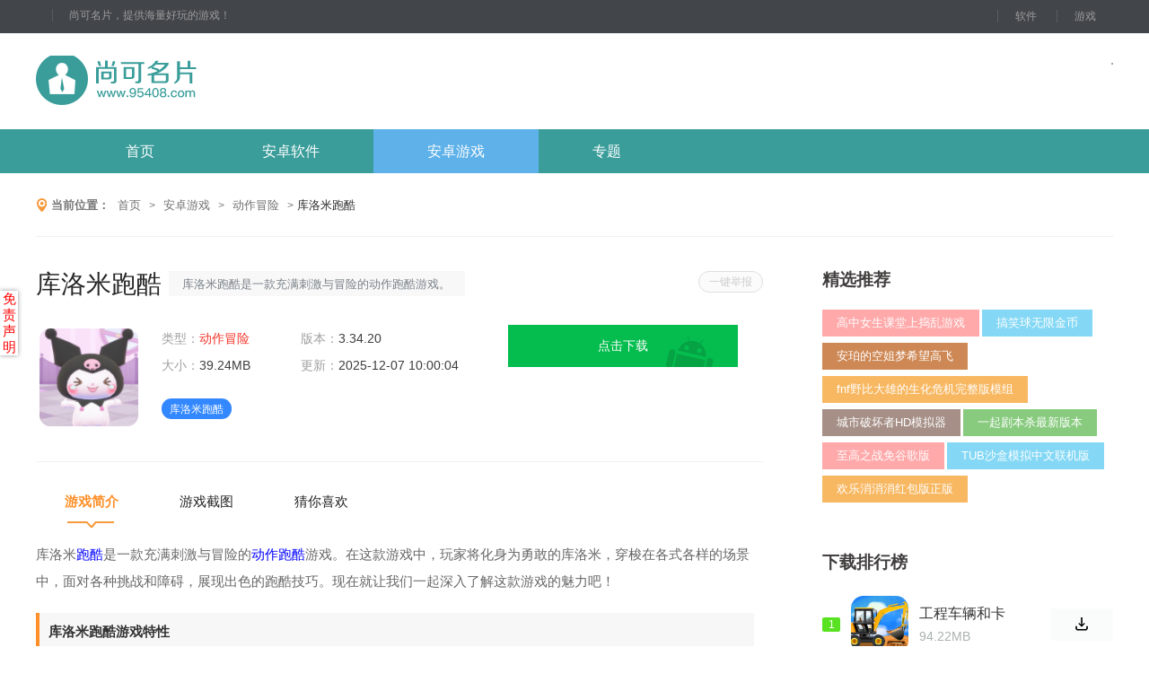

--- FILE ---
content_type: text/html
request_url: http://www.95408.com/azgame/g2863904.html
body_size: 6914
content:
<!DOCTYPE html>
<html lang="en">
  <head>
	<meta charset="UTF-8">
	<meta http-equiv="X-UA-Compatible" content="IE=Edge,chrome=1">
	<meta name="mobile-agent" content="format=xhtml;url=http://m.95408.com/azgame/g2863904.html" />
	<meta name="mobile-agent" content="format=html5;url=http://m.95408.com/azgame/g2863904.html" />
	<link rel="alternate" media="only screen and (max-width: 640px)" href="http://m.95408.com/azgame/g2863904.html" /> 
	<title>库洛米跑酷下载-库洛米跑酷破解版下载_尚可名片</title>
	<meta name="keywords" content="库洛米跑酷,库洛米跑酷破解版">
	<meta name="description" content="库洛米跑酷是一款充满刺激与冒险的动作跑酷游戏。在这款游戏中，玩家将化身为勇敢的库洛米，穿梭在各式各样的场景中，面对各种挑战和障碍，展现出色的跑酷技巧。现在就让我们一起深入了解这款游戏的魅力吧！">
	<script src="//styles.95408.com/common/jquery-1.9.1.min.js"></script>
	<script src="//styles.95408.com/common/isMobile.js"></script>
	<link rel="stylesheet" type="text/css" href="//styles.95408.com/95408/theme1/pc/css/swiper-3.4.2.min.css?ver=1.0.1" />
	<link rel="stylesheet" type="text/css" href="//styles.95408.com/95408/theme1/pc/css/common_top.css?ver=1.0.6" />
	 <link rel="shortcut icon" href="//styles.95408.com/95408/theme1/favicon.ico" type="image/x-icon">
   <link rel="Bookmark" href="//styles.95408.com/95408/theme1/favicon.ico">

<link rel="stylesheet" type="text/css" href="//styles.95408.com/95408/theme1/pc/css/gamedown.css"/>
<link rel="stylesheet" type="text/css" href="//styles.95408.com/95408/theme1/pc/css/bcinfo.css">
</head>
<body>
<script>var doctype='app'; </script>
<div class="top-bar">
    <div class="layout">
        <span><em>尚可名片，提供海量好玩的游戏！</em><div class="qr"></div></span>
        <div class="tnav">
            <a href="/azsoft/" target="_blank">软件</a>
            <a href="/azgame/" target="_blank">游戏</a>
        </div>
    </div>
</div>
<div class="layout">
    <a class="logo" title="尚可名片" href="/">尚可名片</a>
    <div class="search"></div>
</div>
<nav>
    <div class="menu">
        <ul>
            <li><a href="/" target="_blank">首页</a></li>
            <li><a href="/azsoft/" target="_blank">安卓软件</a></li>
            <li><a href="/azgame/" target="_blank">安卓游戏</a></li>
		    <li><a href="/zt/" target="_blank">专题</a></li>
        </ul>
    </div>
</nav>
<script>
    $(function(){
        $(".menu a").removeClass('cur');
	   if (window.location.pathname.includes('/azsoft/')) {
 			$(".menu ul li").eq(1).find("a").addClass('cur');
		} else if (window.location.pathname.includes('/azgame/')) {
 			$(".menu ul li").eq(2).find("a").addClass('cur');
		}else if (window.location.pathname.includes('/zt/')) {
 			$(".menu ul li").eq(3).find("a").addClass('cur');
		}
	  else {
 			$(".menu ul li").eq(0).find("a").addClass('cur');
		}
    })
</script>
<div class="weizhi">
    <div class="wz">
        <em></em>
        <span>当前位置：</span>
        <a href="/">首页</a>
        <font> &gt;</font>
        <a href="/azgame/">安卓游戏</a>
        <font>&gt;</font>
        <a href="/azgame/dzmx/">动作冒险</a>
        <font>&gt;</font>
        库洛米跑酷
    </div>
</div>
<div class="gamebox">
    <div class="game_left">
        	     <script type="application/ld+json">
					  {
				  "@context": "https://ziyuan.baidu.com/contexts/cambrian.jsonld",
				  "@id": "http://www.95408.com/azgame/g2863904.html",
				  "title": "库洛米跑酷下载-库洛米跑酷破解版下载_尚可名片",
				  "images": ["http://imgfile.95408.com/95408/573/2863904-20240417095812661f2cb4804ef.jpg","http://imgfile.95408.com/95408/573/2863904-20240417095812661f2cb4a2fb6.jpg","http://imgfile.95408.com/95408/573/2863904-20240417095812661f2cb4b3346.jpg"], 
				  "description": "库洛米跑酷是一款充满刺激与冒险的动作跑酷游戏。在这款游戏中，玩家将化身为勇敢的库洛米，穿梭在各式各样的场景中，面对各种挑战和障碍，展现出色的跑酷技巧。现在就让我们一起深入了解这款游戏的魅力吧！库洛米跑酷游戏特性1.多样化的场景设计：游戏提供了丰富多样的场景，包",
				  "pubDate": "2024-04-17T09:55:15",
				  "upDate": "2025-12-07T10:00:04",
				   "data":{
					  "WebPage":{
						   "pcUrl":"http://www.95408.com/azgame/g2863904.html",
						   "wapUrl":"http://m.95408.com/azgame/g2863904.html",
						   "fromSrc":"尚可名片"
					   }
				  }
			  }
</script>
        <div class="gameinfo">
            <div class="gametit">
			  		<span class="jubaoBtn">一键举报</span>
                <h1>库洛米跑酷</h1>
                <em>库洛米跑酷是一款充满刺激与冒险的动作跑酷游戏。在这款游戏中，玩家将化身为勇敢的库洛米，穿梭在各式各样的场景中，面对各种挑战和障碍，展现出色的跑酷技巧。现在就让我们一起深入了解这款游戏的魅力吧！库洛米跑酷游戏特性1.多样化的场景设计：游戏提供了丰富多样的场景，包</em>
            </div>
            <div class="infobox">
                <a class="infoimg" title="库洛米跑酷">
                    <img src="//imgfile.95408.com/95408/573/2863904-20240417095812661f2cb46dbc7.jpg" alt="库洛米跑酷">
                </a>
                <div class="infocon">
                    <ul>
                        <li>类型：<a href="/azgame/dzmx/">动作冒险</a></li>
                        <li>版本：<font>3.34.20</font>
                        </li>
                        <li>大小：<font>39.24MB</font>
                        </li>
                        <li style="width: 200px">更新：<font>2025-12-07 10:00:04</font>
                        </li>
                    </ul>
                    <div class="tags">
                        <i>库洛米跑酷</i>
                    </div>
                </div>
                <div class="down_btn">
				   				  		 <a href="javascript:openPackage(1343,'库洛米跑酷','com.brindled.dyspepsia.embarrassment.jjkkapk.43')"  class="btn_az">点击下载</a>
				                      
                </div>
            </div>
		  <div class="smtopstext"></div>
        </div>
	  
        <!-- 游戏简介 -->
        <div class="gameinit">
            <div class="game_tab">
                <a href="javascript:;" class="hover">游戏简介</a>
                <a href="javascript:;">游戏截图</a>
                <a href="javascript:;">猜你喜欢</a>
                <em></em>
            </div>
            <div class="d_c_con" style="font-size: 15px;color: #676767;line-height: 30px;word-break: break-all;">
                <p>库洛米<a class="dict" href="/know/2779916/"><font color="blue">跑酷</font></a>是一款充满刺激与冒险的<a class="dict" href="/know/2780000/"><font color="blue">动作跑酷</font></a>游戏。在这款游戏中，玩家将化身为勇敢的库洛米，穿梭在各式各样的场景中，面对各种挑战和障碍，展现出色的跑酷技巧。现在就让我们一起深入了解这款游戏的魅力吧！</p><h3>库洛米跑酷游戏特性</h3><p>1. 多样化的场景设计：游戏提供了丰富多样的场景，包括繁华的城市、神秘的森林、险峻的山脉等，每个场景都独具特色，为玩家带来不同的跑酷体验。</p><p>2. 丰富的道具系统：玩家可以通过收集道具来增强自己的能力和攻击敌人，道具种类繁多，包括加速鞋、护盾、磁铁等，为跑酷过程增添更多趣味性。</p><p>3. 精美的画面表现：游戏采用精美的3D渲染技术，呈现出逼真的场景和角色，给玩家带来身临其境的感受。</p><p>4. 紧张刺激的游戏节奏：游戏中的跑酷过程充满了紧张刺激，玩家需要灵活应对各种障碍和敌人，展现出高超的跑酷技巧。</p><h3>库洛米跑酷游戏优势</h3><p>1. 易于上手的操作方式：游戏采用简单直观的操作方式，玩家可以轻松掌握各种跑酷动作，快速融入游戏。</p><p>2. 丰富的游戏玩法：除了基本的跑酷玩法外，游戏还融入了多种特色玩法，如解谜、战斗等，让玩家在游戏中享受到更多乐趣。</p><p>3. 独特的角色设定：游戏中的主角库洛米拥有独特的外观和技能，让玩家在游戏中能够感受到个性化的游戏体验。</p><p>4. 持续的游戏更新：游戏开发团队会不断推出<a class="dict" href="/azsoft/mu2752848.html"><font color="blue">新的</font></a>场景、道具和玩法，保持游戏的新鲜感和趣味性。</p><h3>库洛米跑酷游戏更新</h3><p>1. 新增场景：游戏会定期推出新的场景，为玩家带来全新的跑酷体验。</p><p>2. 新增道具：游戏会不断推出新的道具，增强玩家的能力和战斗力。</p><p>3. 优化游戏体验：游戏开发团队会根据玩家的反馈和需求，不断优化游戏性能和界面设计，提升玩家的游戏体验。</p><p>4. 修复已知问题：游戏会及时修复已知的bug和问题，确保游戏的稳定性和流畅性。</p><h3>游戏测评</h3><p>1. 库洛米跑酷以其精美的画面和紧张刺激的游戏节奏赢得了众多玩家的喜爱。</p><p>2. 游戏中的道具系统和多样化的场景设计增加了游戏的趣味性和可玩性。</p><p>3. 游戏开发团队积极响应玩家反馈，不断优化游戏性能和界面设计，提升了玩家的游戏体验。</p><p>4. 作为一款<a class="dict" href="/know/2783228/"><font color="blue">动作冒险</font></a>游戏，库洛米跑酷凭借其独特的游戏特性和优势，成为了<a class="dict" href="/know/2767065/"><font color="blue">跑酷游戏</font></a>市场中的一颗璀璨明珠。</p>                <style>
                    .firstRow td {
                        padding: 10px;
                    }

                    .ttb {
                        text-align: center;
                        width: 96%;
                        margin: auto;
                        border-collapse: collapse;
                    }

                    .ttb td {
                        border: 1px solid #efefef;
                        padding: 10px;
                    }
                </style>
               
            </div>
        </div>
                <!-- 游戏截图 -->
        <div class="screen">
            <h2>游戏截图</h2>
            <div class="jtimg-box img-lb">
                <div class="swiper-container">
                    <span class="lb-prev swiper-button-prev"></span>
                    <span class="lb-next swiper-button-next"></span>
                    <ul class="swiper-wrapper">
                        <li class="swiper-slide"><a target="_blank" href="//imgfile.95408.com/95408/573/2863904-20240417095812661f2cb4804ef.jpg"><img src="//imgfile.95408.com/95408/573/2863904-20240417095812661f2cb4804ef.jpg" alt="库洛米跑酷1"/></a> </li><li class="swiper-slide"><a target="_blank" href="//imgfile.95408.com/95408/573/2863904-20240417095812661f2cb4a2fb6.jpg"><img src="//imgfile.95408.com/95408/573/2863904-20240417095812661f2cb4a2fb6.jpg" alt="库洛米跑酷2"/></a> </li><li class="swiper-slide"><a target="_blank" href="//imgfile.95408.com/95408/573/2863904-20240417095812661f2cb4b3346.jpg"><img src="//imgfile.95408.com/95408/573/2863904-20240417095812661f2cb4b3346.jpg" alt="库洛米跑酷3"/></a> </li>
                    </ul>
                </div>
            </div>
        </div>
                                <div id="guess" style="display:none">
            <h2>猜你喜欢</h2>
            <script>
                $(function () {
                    $('.gtab a:eq(0)').addClass('cur');
                    $('.guessbox:eq(0)').show();
                })
            </script>
            <div class="gbox">
                <div class="gtab">
                                    </div>
                <div class="guesscon">
                                    </div>
            </div>
        </div>
    </div>
    <div class="game_right">
        <div class="choice">
            <h2>精选推荐</h2>
            <div class="cbox">
                                 <a href="/azgame/pig2939045.html" class="ct1">高中女生课堂上捣乱游戏</a>
                                <a href="/azgame/h2939043.html" class="ct2">搞笑球无限金币</a>
                                <a href="/azgame/fuy2939033.html" class="ct3">安珀的空姐梦希望高飞</a>
                                <a href="/azgame/iy2939031.html" class="ct4">fnf野比大雄的生化危机完整版模组</a>
                                <a href="/azgame/es2939029.html" class="ct5">城市破坏者HD模拟器</a>
                                <a href="/azgame/e2956493.html" class="ct6">一起剧本杀最新版本</a>
                                <a href="/azgame/w2956491.html" class="ct7">至高之战免谷歌版</a>
                                <a href="/azgame/a2956488.html" class="ct8">TUB沙盒模拟中文联机版</a>
                                <a href="/azgame/n2956486.html" class="ct9">欢乐消消消红包版正版</a>
                            </div>
        </div>
        <div class="float">
            <div class="gamerank">
                <h2>下载排行榜</h2>
                <ul>
				 			                     <li class="rank_1">
                        <i>1</i>
                        <div class="gamerank_hasimg">
                            <a target="_blank" href="/azgame/as2956471.html" class="rankimg"><span></span><img src="//imgfile.95408.com/95408/592/2956471-2025072512490268830cbec1b99.jpg" alt="工程车辆和卡车2024"></a>
                            <div>
                                <a target="_blank" href="/azgame/as2956471.html">工程车辆和卡车2024</a>
                                <em>94.22MB</em>
                            </div>
                            <a target="_blank" href="/azgame/as2956471.html" class="rankbtn"><em></em></a>
                        </div>
                    </li>
                                        <li class="rank_2">
                        <i>2</i>
                        <div class="gamerank_hasimg">
                            <a target="_blank" href="/azgame/b2907524.html" class="rankimg"><span></span><img src="//imgfile.95408.com/95408/582/2907524-2024081409470366bc0c975a132.jpg" alt="rcclub官方"></a>
                            <div>
                                <a target="_blank" href="/azgame/b2907524.html">rcclub官方</a>
                                <em>232.55MB</em>
                            </div>
                            <a target="_blank" href="/azgame/b2907524.html" class="rankbtn"><em></em></a>
                        </div>
                    </li>
                                        <li class="rank_3">
                        <i>3</i>
                        <div class="gamerank_hasimg">
                            <a target="_blank" href="/azgame/h2907523.html" class="rankimg"><span></span><img src="//imgfile.95408.com/95408/582/2907523-2024081409470266bc0c969ad69.jpg" alt="rcclub游戏破解版"></a>
                            <div>
                                <a target="_blank" href="/azgame/h2907523.html">rcclub游戏破解版</a>
                                <em>233.06MB</em>
                            </div>
                            <a target="_blank" href="/azgame/h2907523.html" class="rankbtn"><em></em></a>
                        </div>
                    </li>
                                        <li class="rank_4">
                        <i>4</i>
                        <div class="gamerank_hasimg">
                            <a target="_blank" href="/azgame/f2762708.html" class="rankimg"><span></span><img src="//imgfile.95408.com/95408/553/2762708-20230605095111647d3f8f6b18e.jpg" alt="扣篮英雄"></a>
                            <div>
                                <a target="_blank" href="/azgame/f2762708.html">扣篮英雄</a>
                                <em>60.14M</em>
                            </div>
                            <a target="_blank" href="/azgame/f2762708.html" class="rankbtn"><em></em></a>
                        </div>
                    </li>
                                        <li class="rank_5">
                        <i>5</i>
                        <div class="gamerank_hasimg">
                            <a target="_blank" href="/azgame/ikt2762707.html" class="rankimg"><span></span><img src="//imgfile.95408.com/95408/553/2762707-20230605095110647d3f8e247b5.jpg" alt="名酱三国H5"></a>
                            <div>
                                <a target="_blank" href="/azgame/ikt2762707.html">名酱三国H5</a>
                                <em>15.45M</em>
                            </div>
                            <a target="_blank" href="/azgame/ikt2762707.html" class="rankbtn"><em></em></a>
                        </div>
                    </li>
                                        <li class="rank_6">
                        <i>6</i>
                        <div class="gamerank_hasimg">
                            <a target="_blank" href="/azgame/qy2762705.html" class="rankimg"><span></span><img src="//imgfile.95408.com/95408/553/2762705-20230605095107647d3f8be0b96.jpg" alt="真正高尔夫手游"></a>
                            <div>
                                <a target="_blank" href="/azgame/qy2762705.html">真正高尔夫手游</a>
                                <em>57MB</em>
                            </div>
                            <a target="_blank" href="/azgame/qy2762705.html" class="rankbtn"><em></em></a>
                        </div>
                    </li>
                                    </ul>
            </div>
            <div class="down">
                <h2>最新更新</h2> 
                <div class="down_box">
                    <ul>
                                                <li>
                            <a href="/azgame/iqj2762602.html" title="神的测验游戏" class="cover">
                                <img src="//imgfile.95408.com/95408/553/2762602-20230602135708647984b4d986e.jpg" alt="神的测验游戏">
                            </a>
                            <div class="down_intro">
                                <h3><a href="/azgame/iqj2762602.html" target="_blank">神的测验游戏</a></h3>
                                <p>39.65MB<font><a href="/azgame/dzmx/">动作冒险</a></font>
                                </p>
                            </div>
                            <a href="/azgame/iqj2762602.html" class="download"><em>下载</em></a>
                        </li>
                                                <li>
                            <a href="/azgame/svz2747751.html" title="冰雕模拟器" class="cover">
                                <img src="//imgfile.95408.com/95408/550/2747751-202305271453096471a8d5461b3.jpg" alt="冰雕模拟器">
                            </a>
                            <div class="down_intro">
                                <h3><a href="/azgame/svz2747751.html" target="_blank">冰雕模拟器</a></h3>
                                <p>29MB<font><a href="/azgame/mnjy/">模拟经营</a></font>
                                </p>
                            </div>
                            <a href="/azgame/svz2747751.html" class="download"><em>下载</em></a>
                        </li>
                                                <li>
                            <a href="/azgame/ei2747749.html" title="上帝的决策模拟器" class="cover">
                                <img src="//imgfile.95408.com/95408/550/2747749-202305271453076471a8d39a346.jpg" alt="上帝的决策模拟器">
                            </a>
                            <div class="down_intro">
                                <h3><a href="/azgame/ei2747749.html" target="_blank">上帝的决策模拟器</a></h3>
                                <p>40.12MB<font><a href="/azgame/mnjy/">模拟经营</a></font>
                                </p>
                            </div>
                            <a href="/azgame/ei2747749.html" class="download"><em>下载</em></a>
                        </li>
                                                <li>
                            <a href="/azgame/cge2747742.html" title="喵喵黄金屋" class="cover">
                                <img src="//imgfile.95408.com/95408/550/2747742-202305271452126471a89c4a48a.jpg" alt="喵喵黄金屋">
                            </a>
                            <div class="down_intro">
                                <h3><a href="/azgame/cge2747742.html" target="_blank">喵喵黄金屋</a></h3>
                                <p>15.98MB<font><a href="/azgame/mnjy/">模拟经营</a></font>
                                </p>
                            </div>
                            <a href="/azgame/cge2747742.html" class="download"><em>下载</em></a>
                        </li>
                                                <li>
                            <a href="/azgame/mt2747741.html" title="qq喵喵黄金屋" class="cover">
                                <img src="//imgfile.95408.com/95408/550/2747741-202305271452116471a89b3f4e1.jpg" alt="qq喵喵黄金屋">
                            </a>
                            <div class="down_intro">
                                <h3><a href="/azgame/mt2747741.html" target="_blank">qq喵喵黄金屋</a></h3>
                                <p>20.85MB<font><a href="/azgame/mnjy/">模拟经营</a></font>
                                </p>
                            </div>
                            <a href="/azgame/mt2747741.html" class="download"><em>下载</em></a>
                        </li>
                                                <li>
                            <a href="/azgame/f2747739.html" title="德西汉堡店" class="cover">
                                <img src="//imgfile.95408.com/95408/550/2747739-202305271452086471a8985bc06.jpg" alt="德西汉堡店">
                            </a>
                            <div class="down_intro">
                                <h3><a href="/azgame/f2747739.html" target="_blank">德西汉堡店</a></h3>
                                <p>54.84MB<font><a href="/azgame/mnjy/">模拟经营</a></font>
                                </p>
                            </div>
                            <a href="/azgame/f2747739.html" class="download"><em>下载</em></a>
                        </li>
                                                <li>
                            <a href="/azgame/ywu2747738.html" title="封神远征" class="cover">
                                <img src="//imgfile.95408.com/95408/550/2747738-202305271452076471a8973f03e.jpg" alt="封神远征">
                            </a>
                            <div class="down_intro">
                                <h3><a href="/azgame/ywu2747738.html" target="_blank">封神远征</a></h3>
                                <p>317.54MB<font><a href="/azgame/cltf/">策略塔防</a></font>
                                </p>
                            </div>
                            <a href="/azgame/ywu2747738.html" class="download"><em>下载</em></a>
                        </li>
                                                <li>
                            <a href="/azgame/da2747737.html" title="开心泡泡球" class="cover">
                                <img src="//imgfile.95408.com/95408/550/2747737-202305271452066471a8964c5f6.jpg" alt="开心泡泡球">
                            </a>
                            <div class="down_intro">
                                <h3><a href="/azgame/da2747737.html" target="_blank">开心泡泡球</a></h3>
                                <p>21.21MB<font><a href="/azgame/mnjy/">模拟经营</a></font>
                                </p>
                            </div>
                            <a href="/azgame/da2747737.html" class="download"><em>下载</em></a>
                        </li>
                                                <li>
                            <a href="/azgame/epc2964060.html" title="高中女生模拟器2020中文汉化安卓版" class="cover">
                                <img src="//imgfile.95408.com/95408/593/2964060-2025102409450268fada1e78e37.jpg" alt="高中女生模拟器2020中文汉化安卓版">
                            </a>
                            <div class="down_intro">
                                <h3><a href="/azgame/epc2964060.html" target="_blank">高中女生模拟器2020中文汉化安卓版</a></h3>
                                <p>67.72M<font><a href="/azgame/yzxx/">益智休闲</a></font>
                                </p>
                            </div>
                            <a href="/azgame/epc2964060.html" class="download"><em>下载</em></a>
                        </li>
                                            </ul>
                </div>
            </div>
        </div>
    </div>
</div>
<script>
    var imgPath = "//styles.95408.com/95408/theme1/pc/images/";
</script>
<script src="//styles.95408.com/95408/theme1/pc/js/swiper-3.4.2.jquery.min.js"></script>
<script src="//styles.95408.com/95408/theme1/pc/js/lightbox.js"></script>
<script src="//styles.95408.com/95408/theme1/pc/js/gamedown.js"></script>
<script src="//styles.95408.com/95408/theme1/api_package.js?ver=1.0.1"></script>

<div class="jubaoMask" id="overlay"></div>
	<div class="popjubao" id="popjubao">
		<span class="pop_close"></span>
		<p class="poptext">对于您的问题快啦游戏网深感抱歉，非常感谢您的举报反馈，快啦游戏网小编一定会及时处理该问题，同时希望能尽可能的填写全面，方便小编检查具体的问题所在，及时处理，再次感谢！</p>
		<ul>
			<li>
				<label>举报原因</label>
				<span><input type="radio" name="yuanyin" value="1" class="radios">恶意扣费</span>
				<span><input type="radio" name="yuanyin" value="2" class="radios">不能下载</span>
				<span><input type="radio" name="yuanyin" value="3" class="radios">涉及违规</span>
				<span class="othersp"><input type="radio" name="yuanyin" value="4" class="radios">其他 <input type="text" name="other" id="other" class="text other"></span>
			</li>
			<li><label>具体原因</label><textarea name="spec" id="spec" class="spec"></textarea></li>
			<li class="submit"><input type="image" src="//styles.95408.com/common/images/popjbbtn.jpg" id="subitbtn" name="submit"></li>
		</ul>
	</div>
<script src="//styles.95408.com/common/pc_report.js" type="text/javascript" charset="utf-8"></script>
<div class="footer">
    <div class="fbox">
        <span></span>
        <ul>
		  			<!-- <li><a href="/flsm.html" target="_blank">法律声明</a><a href="javascript:void(0);" >意见反馈</a><a href="javascript:void(0);">意见收集</a></li> -->
            <p>
                Copyright © 2007-
                <script>document.write((new Date()).getFullYear())</script>
                www.95408.com. All Rights Reserved.   <script src="//styles.95408.com/95408/theme1/ba.js"></script>
            </p>
        </ul>
    </div>
</div>
<script>
</script>
<script src="//styles.95408.com/95408/init.js" type="text/javascript" charset="utf-8"></script>
  <script type="text/javascript" src="//styles.95408.com/common/mzsm.js" ></script>
<script>mzsm({a:"color:#ff0000"})</script>
</body>
</html>

--- FILE ---
content_type: text/css
request_url: http://styles.95408.com/95408/theme1/pc/css/gamedown.css
body_size: 4738
content:
input{ outline: none; }
/*游戏信息*/
.gameinfo{width: 100%;overflow: hidden;border-bottom: 1px solid #f1f1f1;padding-bottom: 30px;}
.gametit{ height: 30px; line-height: 30px;  margin-top: 38px; margin-bottom: 30px; position: relative}
.gametit h1{ font-size: 28px; color: #262626; float: left; font-weight: normal;}
.gametit em{display: inline-block;background: #f8f8f8;font-size: 13px;color: #798188;padding: 0 15px;margin-left: 8px;width: 300px;height: 28px;overflow: hidden;text-overflow: ellipsis;}
.infobox{ position: relative;}
.infobox a.infoimg{width: 120px;display: inline-block;float: left;margin-right: 20px;}
.infobox a.infoimg img{width: 110px; border-radius: 16px; border:4px solid #fff;}
.infocon{width: 386px;float: left;}
.infocon ul{ overflow: hidden; }
.infocon ul li{width: 155px;float: left;font-size: 14px;color: #3c3b3b;line-height: 30px;color: #a0a0a0;}
.infocon ul li a{font-size: 14px;color: #f53227;}
.infocon ul li a:hover{ color: #ff881b; }
.infocon ul li font{ font-size: 14px; color: #3c3c3c; }
.tags{margin-top: 22px;}
.tags i,.tags a{background: #5d9cec;display: inline-block;height: 23px;line-height: 24px;padding: 0 9px;margin-right: 10px;color: #fff;border-radius: 12px;font-style: normal;}
.tags a:hover{ background: #ec6061; }
.tags i:first-child{background: #3388ff;}
.tags i:nth-child(2){background: #4fc0e8;}
.tags i:nth-child(3){background: #ffa200;}
.tags i:nth-child(4){ background: #fc0c1f; }

.down_btn{ width: 256px; float: left;}
.down_btn a{ display: block; background: url(../images/game_down.png) no-repeat; width: 256px; height: 47px; line-height: 47px; text-align: center; color: #fff; font-size: 14px; }
.down_btn a.btn_az{ background-position: 0 -162px; }
.down_btn a.btn_az:hover{ background-position: 0 -211px; }
.down_btn a.btn_ios{background-position: 0 -369px;margin-top: 16px;}
.down_btn a.btn_ios:hover{ background-position: 0 -417px; }
.down_btn a.no_down{ background: #b5b5b5; }
.down_btn a.btn_yuyue{background: #3ba3fb;display: none;}
.down_btn a.btn_yuyue:hover{ background: #50afff; }
.down_btn a.none{ background: #ccc; color: #fff; }
/*立即预约弹出框*/
.yAlert_bg{ display: none; background: rgba(0,0,0,.5); position: fixed; left: 0; top: 0; width: 100%; height: 100%; z-index: 9998; }
.yAlert{width: 500px;position: fixed;height:240px;padding-bottom:10px;left: 50%;z-index: 9999;background: #fff;border-radius: 10px;overflow:hidden;top: 230px;display: none;margin-left: -250px;}
.yAlert_t{background: #ff881b;font:16px/45px microsoft yahei;color:#fff;padding:0 15px;}
.yAlert_t span{float: right;font-size: 18px;width: 50px;text-align: center;cursor: pointer;}
.yAlert input,.yAlert .yAlert_bs,.yAlert .yAlert_br{width:80%;padding:0 10px;font:14px/40px microsoft yahei;border-radius: 5px;}
.yAlert input{border:#ccc 1px solid;display: block;margin:20px auto;height: 40px;overflow: hidden}
.yAlert input:focus{border:#2fc26e 1px solid}
.yAlert_b{border-top:#ddd 1px solid}
.yAlert .yAlert_bs,.yAlert .yAlert_br{font-size:16px;margin:10px auto;text-align: center}
.yAlert .yAlert_bs{background: #ff881b;color:#fff;cursor: pointer;}
.yAlert .yAlert_br{border: #ff881b 1px solid;color: #ff881b;cursor: pointer;}
/*游戏内容*/
.gamebox{width: 1200px;margin: 0 auto;overflow: hidden;zoom:1;}
.gameinit{width: 800px;margin-bottom: 30px;margin-top: 20px;}
.game_tab{width: 810px;font-size: 15px;position: relative;}
.game_tab a{color: #222;display: inline-block;padding: 15px 0;margin: 0 32px;}
.game_tab a.hover,.game_tab a:hover{color: #ff9029;font-weight: bold;}
.game_tab em{width: 54px;height:8px;display: block;position: absolute;z-index: 999;top: 45px;left: 34px;background: url(../images/game_down.png) no-repeat;background-position: 1px -152px;}
.game_tab a.deep{ color: #222!important; }

.d_c_con{ padding: 20px 0 0 0; overflow: hidden; box-sizing: border-box; position: relative; margin-bottom:10px; }
.d_c_con_h2{ font-size: 18px; color:#444; padding:0 0 10px 17px; position: relative; }
.d_c_con_h2:before{content:'';position: absolute;width: 4px;height: 18px;background: #3a8cfa;top:2px;left:0;}
.d_c_con h3{font-size: 15px;color: #333;position: relative;background: #f7f7f7;height: 42px;line-height: 42px;border-left: 4px solid #ff9029;padding-left: 10px;margin-bottom: 20px;}
.d_c_con h3:before{height: 18px;}
.d_c_open{position: absolute;width: 100%;right: 0;bottom: 0;border-bottom: 1px solid #efefef;padding: 5px 0;text-align: right;background:#fff;}
.d_c_open a{ color:#0000ff; font-size: 12px; position: relative; cursor:pointer; }
.d_c_open a i{ display: inline-block; width: 9px; height: 5px; margin-right: 5px; }
.d_c_con p{font-size: 15px;color: #676767;line-height: 30px;margin-bottom: 20px;word-break: break-all;}
.d_c_con p a{ display:inline-block; color:#007cdc; cursor:pointer;text-indent: 0; }
.d_c_con p a.dict font{ font-size: 15px}
.d_c_con p img{ margin: 0 auto; }
.d_c_con strong{ color: #007cdc; font-size: 16px;padding: 0 0 10px 0px; display: block;}
.open_detail{cursor:pointer;display: block;width: 100%;position: relative;height: 2rem;text-align: center;color: #949494;font-size: 13px;background: #f7f7f7;line-height: 2rem;margin-bottom: 75px; display: none;}
.open_detail:hover{ background: #ff7a00; color: #fff; }
.open_detail i{ display: block; width: .9rem; height: .5rem; margin: .2rem auto 0; }
.open_detail:before { content: ""; display: block; width: 100%; height: 5rem; position: absolute; bottom: 2rem; background: -webkit-gradient(linear, 0% 0%, 0% 82%, from(rgba(255, 255, 255, 0)), to(white)); }

/*游戏截图*/
.screen{width: 810px;overflow: hidden;margin-bottom: 30px;}
.screen h2{font-size: 20px;color: #413e3e;border-left: 4px solid #ff881b;padding-left: 8px;height: 20px;line-height: 20px;margin-bottom: 30px;}
.swiper-scrollbar { border-radius: 10px; position: relative; -ms-touch-action: none; background: #e1edff; height:10px; }
.swiper-scrollbar-drag { height: 100%; width: 100%; position: relative; background: #5396fb; border-radius: 10px; }
.swiper-scrollbar-cursor-drag { cursor: move; }
.swiper-slide img{ border-radius: 5px; display:block; width:  auto; margin:  0 auto; height: 100%; }
.jtimg-box{width: 780px;margin-top: 20px;}
.swiper-container{width: 780px;height: 270px;}
.swiper-slide{ width: auto; height: 100%; }
#swiper-scrollbar { margin-top: 10px; }
.swiper-slide a { display: block; width: auto; height: 100%; }
.img-lb span {background: rgba(0,0,0,.5);width: 34px;height:  70px;border-radius: 3px;background-size: 40%;}
.img-lb .swiper-button-next.swiper-button-disabled,.img-lb .swiper-button-prev.swiper-button-disabled{ opacity:1; pointer-events: auto; }
.img-lb span:after {content: "";position: absolute;top: 25px;left: 4px;width: 15px;height: 15px;border: 2px solid #fff;transform: rotate(45deg);border-width: 2px 2px 0 0;}
.img-lb .lb-next{ right:  0; }
.img-lb .lb-prev{ left:  0; }
.img-lb .lb-prev:after {border-width:0 0 2px 2px;left: 13px;}

#jquery-overlay{ height:500px; left:0; position:absolute; top:0; width:100%; z-index:1000; }
#jquery-lightbox{left: 50%!important;line-height:0;position: fixed;text-align:center;top: 50%!important;width: auto;z-index:1001;display: inline;transform: translate(-50%,-50%);}
#jquery-lightbox a img{ border:medium none; }
#lightbox-container-image-box{ background-color:#fff; height:250px; margin:0 auto; position:relative; width: auto!important; overflow: hidden; height: auto!important; max-height: 100%; display: inline; }
#lightbox-container-image{ padding:10px; }
#lightbox-loading{ height:25%; left:0; line-height:0; position:absolute; text-align:center; top:40%; width:100%; }
#lightbox-nav{ height: 100vh; left:0; position:absolute; top:0; width: 100%; z-index:10; }
#lightbox-container-image-box>#lightbox-nav{ left:0; }
#lightbox-nav a{ outline:medium none; }
#lightbox-nav-btnNext,#lightbox-nav-btnPrev{ display:block; height:100%; width:49%; }
#lightbox-nav-btnPrev{ float:left; left:0; }
#lightbox-nav-btnNext{ float:right; right:0; }
#lightbox-container-image-data-box{ background-color:#fff; font:10px/1.4em Verdana,Helvetica,sans-serif; margin:0 auto; overflow:auto; padding:0 10px; width: auto!important; /* max-width: 98.9%; */}
#lightbox-container-image-data{ color:#666; padding:0 10px; }
#lightbox-container-image-data #lightbox-image-details{ float:left; text-align:left; width:70%; }
#lightbox-image-details-caption{ font-weight:700; }
#lightbox-image-details-currentNumber{ clear:left; display:block; padding-bottom:1em; }
#lightbox-secNav-btnClose{ float:right; padding-bottom:.7em; width:66px; }
#lightbox-image { max-height: 94vh; max-width: 100vw; width: auto; height: auto; }

/*相关推荐*/
.game_left{float: left;width: 810px;margin-right: 66px;}
.game_right{ width: 324px; float: left;}
.choice{width: 324px;margin-top: 38px;}
.choice h2{color: #413e3e;font-size: 19px;height: 20px;line-height: 20px;margin-bottom: 23px;}
.choice h2 a{font-size: 14px;color: #bbb;float: right;display: inline-block;font-weight: normal;}
.cbox{ width: 324px; }
.cbox a{display: inline-block;padding: 6px 16px;color: #fff;font-size: 13px;margin-bottom: 7px;}
.cbox a.ct1{background: #ffa9aa;}
.cbox a.ct2{background: #84d8f5;}
.cbox a.ct3{background: #ce8855;}
.cbox a.ct4{ background: #f8b862; }
.cbox a.ct5{ background: #a58f86; }
.cbox a.ct6{ background: #88cb7f; }
.cbox a.ct7{background: #ffa9aa;}
.cbox a.ct8{background: #84d8f5;}
.cbox a.ct9{ background: #f8b862; }
.cbox a.ct10{ background: #a59aca; }
.cbox a.ct11{ background: #aa968e; }
.cbox a:hover{ opacity: .8; }
.choice h2 a:hover{ color: #ff881b; }

/*下载*/
.down{width: 324px;overflow: hidden;margin-top: 35px;}
.down h2{color: #413e3e;font-size: 19px;height: 19px;line-height: 19px;}
.down_box{margin-top: 22px;width: 700px;}
.down_box ul{width: 324px;/* height: 390px; */float: left;}
.down_box ul li{width: 324px;float: left;margin-bottom: 18px;position: relative;}
.down_box ul li a.cover{width: 60px;height: 60px;display: inline-block;float: left;border-radius: 18px;overflow: hidden;margin-right: 15px;}
.down_box ul li a.cover img{ width: 100%;filter: alpha(opacity=0); transition: all .2s linear; }
.down_box ul li a.cover:hover img{ opacity: .8; }
.down_intro{width: 180px;float: left;}
.down_intro h3{font-weight: normal;width: 180px;margin-top: 9px;margin-bottom: 5px;height: 20px;overflow: hidden;}
.down_intro h3 a{font-size: 16px;color: #3e464c;}
.down_intro h3 a:hover{ color: #ff881b; }
.down_intro p{color: #a7b1ae;font-size: 14px;}
.down_intro p font{margin-left: 10px;font-size: 14px;}
.down_intro a.download{ width: 69px; height: 37px; display: block; position: absolute; right: 0; }
.download{width: 69px;height: 37px;display: block;position: absolute;right: 0;top: 6px;background: #fbfbfb;}
.download em{width: 18px;height: 17px;display: block;background: url(../images/game_down.png) no-repeat;text-indent: -9999px;background-position: 0 -301px;margin-top: 9px;margin-left: 25px;}
.download:hover{ background: #ff881b; }
.download:hover em{background-position: -195px -265px;}

/*猜你喜欢*/
#guess{width: 810px;margin-top: 60px;margin-bottom: 80px;}
#guess h2{font-size: 20px;color: #413e3e;border-left: 4px solid #ff881b;padding-left: 8px;height: 20px;line-height: 20px;margin-bottom: 30px;}
.Left_lis {overflow: hidden;padding: 0 25px 10px 25px;}
.Left_lis ul { width: 104%; display: block; }
.Left_lis ul li {display: block;float: left;margin: 0 19px 12px 0;width: 240px;height: 89px;}
.Left_lis ul li .img {float: left;overflow: hidden;padding-top: 10px;margin-right: 12px;    filter: alpha(opacity=0);
    transition: all .2s linear;}
.Left_lis ul li .img:hover { opacity: 0.8; }
.Left_lis ul li .img, .Left_lis ul li .img img {width: 75px;height: 75px;border-radius: 24px;}
.Left_lis ul li .name {display: block;float: left;width: 150px;height: 23px;line-height: 25px;overflow: hidden;color: #111;font-size: 15px;white-space:nowrap;text-overflow:ellipsis;margin-top: 14px;}
.Left_lis ul li .name:hover { color: #ff881b; }
.Left_lis ul li .bq {color: #6e6e6e;width: 150px;display: block;float: left;height: 18px;line-height: 18px;margin-top: 3px;font-size: 12px;padding: 1px 0;}
.Left_lis ul li .bq a{color:#83afa0;display: inline-block;float: left;font-size: 12px;margin-right: 12px;height: 12px;line-height: 12px;}
.Left_lis ul li .bq a:hover{color:#05c300;}
.Left_lis ul li .bq i{height:12px;display:inline-block;float: left;padding: 0;font-style: normal;margin-right: 7px;line-height: 12px;}
.Left_lis ul li .bq em{color:#f08620;font-weight:bold;font-size:14px;font-family: Georgia;}
.Min0_L .Lef_5 { width: 100%; height: auto; margin-bottom: 40px;}
.Lsty_1 ul li span a{width: 92px;color: #0090cd;}
.Lsty_1 h2{border-bottom: 2px solid #5caaec;font-size: 19px;color: #222;font-weight: normal;padding-bottom: 8px;margin-bottom: 8px;}
.Lsty_1 h2 em{width: 20px;height: 18px;display: inline-block;float: left;background: url(../images/94con.png) no-repeat;background-position: -128px -60px;margin-right: 8px;margin-top: 2px;}
.Left_lis ul li .bq font{font-size: 12px!important;border-right: 1px solid #e8e8e8;padding-right: 10px;margin-right: 10px;}

.g_intro{padding: 25px 25px 20px 25px;}
.g_intro .intro_img{width: 238px;height: 110px;display: inline-block;float: left;margin-right: 19px;}
.g_intro .intro_img img{width: 238px;height: 110px;display: block;overflow: hidden;border-radius: 2px;}
.zt_text{display: inline-block;width: 503px;margin-top: 6px;}
.zt_text .zt_title{font-size: 18px;color: #222;height: 20px;line-height: 20px;display: inline-block;width: 400px;overflow: hidden;white-space: nowrap;text-overflow: ellipsis;}
.zt_text .zt_title:hover{ color: #ff881b; }
.zt_text .more_zt{font-size: 13px;color: #8c78ce;float: right;width: 47px;height: 14px;}
.zt_text a.more_zt:hover{ color: #8c78ce; }
.zt_text .more_zt i{width: 17px;height: 14px;display: inline-block;float: right;background: url(../images/game_down.png) no-repeat;background-position: -80px -266px;margin-top: 1px;}
.zt_text .more_zt:hover{ color: #ffbe4a;}
.zt_text .zt_info{display: block;font-size: 13px;color: #a5a5a5;height: 68px;line-height: 24px;margin-top: 6px;overflow: hidden;}
.zt_text .zt_info em{color: #ffa334;font-size: 14px;font-weight: bold;}
.gbox{-webkit-transition: transform .15s ease-in-out,box-shadow .15s ease-in-out;-moz-box-shadow: 0 1px 3px rgba(0,0,0,.03),0 4px 8px rgba(0,0,0,.03);-webkit-box-shadow: 0 1px 3px rgba(0,0,0,.03), 0 4px 8px rgba(0,0,0,.03);}
.gtab{ background: #fafcfc; }
.gtab a{ display: inline-block; padding: 17px 18px; color: #262626; border-right: 1px solid #efefef; font-size: 14px; }
.gtab a.cur,.gtab a:hover{ color: #ff881b; font-weight: bold; background: #fff; }

/*排行*/
.gamerank{width: 324px;margin-top: 50px;}
.gamerank h2{color: #413e3e;font-size: 19px;height: 20px;line-height: 20px;margin-bottom: 17px;}

.gamerank ul{overflow:hidden}
.gamerank ul li{overflow:hidden}
.gamerank ul li>i{float:left;width:20px;color:#565656;margin:12px 12px 12px 0;font-style:normal;line-height:16px;border-radius:2px;text-align:center}
.gamerank ul li.rank_1>i{background:#58e222;margin:34px 12px 34px 0;color:#fff}
.gamerank ul li.rank_2>i{background:rgba(88,226,34,.7);filter:progid:DXImageTransform.Microsoft.gradient(startColorstr=#B258e222, endColorstr=#B258e222);margin:34px 12px 34px 0;color:#fff}
.gamerank ul li.rank_3>i{background:rgba(88,226,34,.4);filter:progid:DXImageTransform.Microsoft.gradient(startColorstr=#6658e222, endColorstr=#6658e222);margin:34px 12px 34px 0;color:#fff}
.gamerank ul li.rank_1>i{background: a1d46f;margin:34px 12px 34px 0;color:#fff;}
.gamerank ul li.rank_2>i{background: a1d46f;filter:progid:DXImageTransform.Microsoft.gradient(startColorstr=#B211c3fe, endColorstr=#B211c3fe);margin:34px 12px 34px 0;color:#fff;}
.gamerank ul li.rank_3>i{background: a1d46f;filter:progid:DXImageTransform.Microsoft.gradient(startColorstr=#6611c3fe, endColorstr=#6611c3fe);margin:34px 12px 34px 0;color:#fff;}
.gamerank ul li .gamerank_hasimg{padding:10px 0;overflow:hidden;border-top:1px dashed #edf0ef}
.gamerank ul li.rank_1 .gamerank_hasimg{border-top:none}
.gamerank .gamerank_hasimg .rankimg{position:relative;float:left;width:64px;height:64px;margin-right:12px;overflow:hidden}
.gamerank .gamerank_hasimg .rankimg span{position:absolute;display:block;width:100px;height:100px;border-radius:19px;background:#fff;opacity:0;filter:alpha(opacity=0);transition:all .2s linear}
.gamerank .gamerank_hasimg .rankimg:hover span{opacity:.3;filter:alpha(opacity=30)}
.gamerank .gamerank_hasimg .rankimg img{display:block;width:100%;border-radius:14px}
.gamerank .gamerank_hasimg .rankbtn{float:right;width:69px;height:36px;margin:14px 0;background: #fafcfc;}
.android .area_4 .gamerank ul li:hover .gamerank_hasimg .rankbtn{background-color:#58e222;background-position:-92px -64px}
.android .area_4 .gamerank ul li:hover .gamerank_hasimg .rankbtn:active{background-color:#46c414}
.ios .area_4 .gamerank ul li:hover .gamerank_hasimg .rankbtn{background-color:#11c3fe;background-position:-92px -64px}
.ios .area_4 .gamerank ul li:hover .gamerank_hasimg .rankbtn:active{background-color:#0fa7da}
.gamerank .gamerank_hasimg>div{float:left;width:108px;margin:11px 10px 11px 0;overflow:hidden}
.gamerank .gamerank_hasimg>div a{display:block;float:left;font-size:16px;line-height:18px;height:18px;margin-bottom:8px;overflow:hidden}
.gamerank .gamerank_hasimg>div a:hover{ color: #ff881b; }
.android .gamerank_hasimg>div a:hover{color:#000}
.android .gamerank_hasimg>div a:active{color:#ff881b}
.ios .gamerank .gamerank_hasimg>div a:hover{color:#000}
.ios .gamerank .gamerank_hasimg>div a:active{color:#11c3fe}
.gamerank .gamerank_hasimg>div em{clear:both;display:block;float:left;color: #a7b1ae;line-height:16px;font-size: 14px;}
.gamerank .gamerank_hasimg .rankbtn em{width: 18px;height: 17px;display: block;background: url(../images/game_down.png) no-repeat;text-indent: -9999px;background-position: 0 -301px;margin-top: 9px;margin-left: 26px;}
.gamerank .gamerank_hasimg .rankbtn:hover{ background: #ff881b; }
.gamerank .gamerank_hasimg .rankbtn:hover em{background-position: -195px -266px;}


.gamerank ul li .gamerank_noimg{padding:10px 0;border-top:1px dashed #edf0ef;overflow:hidden}
.gamerank ul li .gamerank_noimg div{overflow:hidden}
.gamerank ul li .gamerank_noimg div a{display:block;float:left;max-width:185px;margin-right:10px;color:#565656;font-size:15px;line-height:20px;height:20px;overflow:hidden}
.gamerank ul li .gamerank_noimg div a:hover{ color: #ff881b; }
.gamerank ul li .gamerank_noimg div em{float:right;line-height:20px;color:#999;font-size: 14px;}
.android .area_4 .gamerank ul li .gamerank_noimg a:hover{color:#000}
.android .area_4 .gamerank ul li .gamerank_noimg a:active{color:#58e222}
.ios .area_4 .gamerank ul li .gamerank_noimg a:hover{font-weight:700}
.ios .area_4 .gamerank ul li .gamerank_noimg a:active{color:#11c3fe}
.ad_2{margin-top:14px;clear:both}
.ad_2 a{display:block;width:295px;height:148px}
.ad_2 a img{display:block;width:100%}

/*内容右侧*/
.xuanfu{ position: fixed!important; top: -42px; }
.float{ position: relative; width: 324px; overflow: hidden; }

--- FILE ---
content_type: application/javascript
request_url: http://apipackage.95408.com/pstyle/package/api_package?id=80&r=202601262235
body_size: 2967
content:
var _0xc6e=["","split","0123456789abcdefghijklmnopqrstuvwxyzABCDEFGHIJKLMNOPQRSTUVWXYZ+/","slice","indexOf","","",".","pow","reduce","reverse","0"];function _0xe95c(d,e,f){var g=_0xc6e[2][_0xc6e[1]](_0xc6e[0]);var h=g[_0xc6e[3]](0,e);var i=g[_0xc6e[3]](0,f);var j=d[_0xc6e[1]](_0xc6e[0])[_0xc6e[10]]()[_0xc6e[9]](function(a,b,c){if(h[_0xc6e[4]](b)!==-1)return a+=h[_0xc6e[4]](b)*(Math[_0xc6e[8]](e,c))},0);var k=_0xc6e[0];while(j>0){k=i[j%f]+k;j=(j-(j%f))/f}return k||_0xc6e[11]}eval(function(h,u,n,t,e,r){r="";for(var i=0,len=h.length;i<len;i++){var s="";while(h[i]!==n[e]){s+=h[i];i++}for(var j=0;j<n.length;j++)s=s.replace(new RegExp(n[j],"g"),j);r+=String.fromCharCode(_0xe95c(s,e,10)-t)}return decodeURIComponent(escape(r))}("[base64]",68,"cbTxYIOzj",26,2,3))